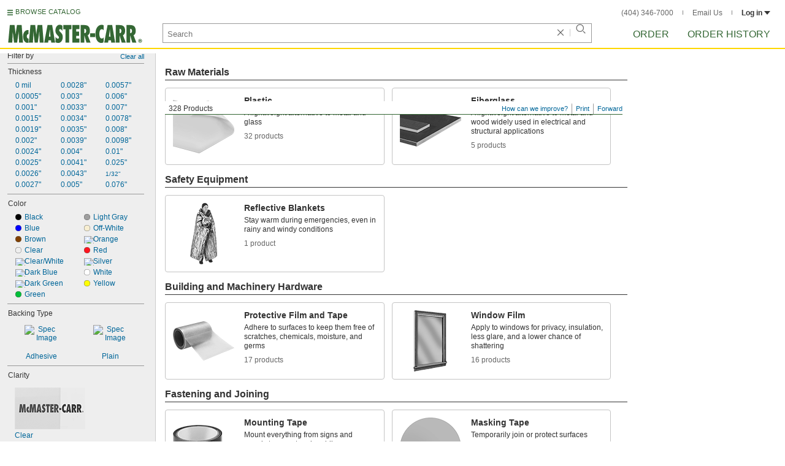

--- FILE ---
content_type: image/svg+xml
request_url: https://www.mcmaster.com/prerenderstable/mvPRE/Contents/BOSS1/1744693200000/da42770a-c230-4824-af00-e4ca7c909bd9/5629732424496.svg
body_size: 248
content:
<?xml version="1.0" encoding="iso-8859-1"?>
<!-- Generator: Adobe Illustrator 27.2.0, SVG Export Plug-In . SVG Version: 6.00 Build 0)  -->
<svg version="1.1" id="Layer_1" xmlns="http://www.w3.org/2000/svg" xmlns:xlink="http://www.w3.org/1999/xlink" x="0px" y="0px"
	 width="10px" height="10px" viewBox="0 0 10 10" enable-background="new 0 0 10 10" xml:space="preserve">
<g>
	<path fill="#9E9E9E" d="M5,9.8754C2.312,9.8754,0.125,7.6879,0.125,5S2.312,0.125,5,0.125c2.6885,0,4.875,2.187,4.875,4.875
		S7.6885,9.8754,5,9.8754z"/>
	<path d="M5,0.25c2.6192,0,4.75,2.1308,4.75,4.75S7.6192,9.75,5,9.75S0.25,7.6192,0.25,5S2.3808,0.25,5,0.25 M5,0
		C2.2386,0,0,2.2386,0,5s2.2386,5,5,5s5-2.2386,5-5S7.7614,0,5,0L5,0z"/>
</g>
</svg>


--- FILE ---
content_type: image/svg+xml
request_url: https://www.mcmaster.com/prerenderstable/mvPRE/Contents/BOSS1/1760072400000/68efb64b-e4a1-44a0-a197-326361821bcc/strip.svg
body_size: 223
content:
<?xml version="1.0" encoding="iso-8859-1"?>
<!-- Generator: Adobe Illustrator 28.7.9, SVG Export Plug-In . SVG Version: 9.03 Build 56881)  -->
<svg version="1.1" id="image" xmlns="http://www.w3.org/2000/svg" xmlns:xlink="http://www.w3.org/1999/xlink" x="0px" y="0px"
	 width="56.6571px" height="20.6091px" viewBox="0 0 56.6571 20.6091" enable-background="new 0 0 56.6571 20.6091"
	 xml:space="preserve">
<polygon fill="#FFFFFF" stroke="#000000" stroke-width="0.8" points="12.0175,0.4156 56.2571,10.5811 56.2571,14.7374 
	45.9654,20.1835 0.4,8.6229 0.4,4.4416 "/>
<polyline fill="none" stroke="#000000" stroke-width="0.8" points="0.4184,4.4849 45.8585,15.574 56.1736,10.6528 "/>
<line fill="none" stroke="#000000" stroke-width="0.8" x1="45.8775" y1="15.4584" x2="45.8775" y2="20.2029"/>
</svg>
